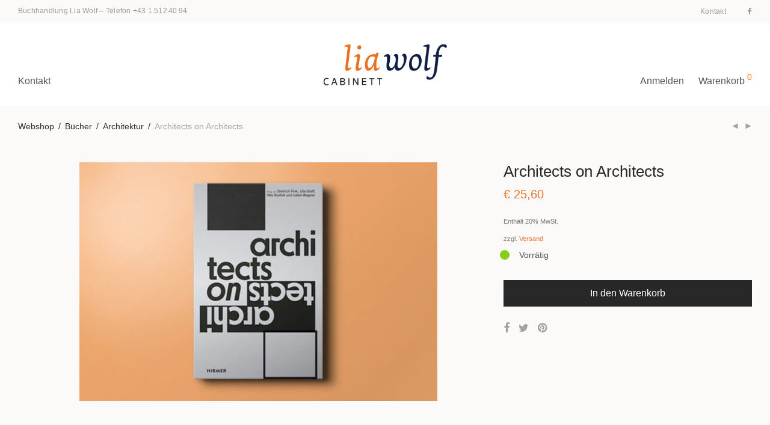

--- FILE ---
content_type: text/html; charset=UTF-8
request_url: https://www.wolf.at/produkt/26177/
body_size: 17872
content:
<!DOCTYPE html>

<html lang="de-DE" class="footer-sticky-1">
    <head>
        <meta charset="UTF-8">
        <meta name="viewport" content="width=device-width, initial-scale=1.0, maximum-scale=1.0, user-scalable=no">
        
        <link rel="profile" href="http://gmpg.org/xfn/11">
		<link rel="pingback" href="https://www.wolf.at/wp/xmlrpc.php">
        
		<title>Architects on Architects &mdash; Buchhandlung Lia Wolf</title>

<!-- The SEO Framework von Sybre Waaijer -->
<meta name="description" content="Hans Kollhoff &uuml;ber Oswald Mathias Ungers, Tom Emerson &uuml;ber Ludwig Mies van der Rohe, Donatella Fioretti &uuml;ber Walter Gropius - dies sind nur drei der..." />
<meta property="og:image" content="https://www.wolf.at/app/uploads/2019/10/liawolf_978-3-7774-3309-7_0002.jpg" />
<meta property="og:image:width" content="541" />
<meta property="og:image:height" content="820" />
<meta property="og:locale" content="de_DE" />
<meta property="og:type" content="product" />
<meta property="og:title" content="Architects on Architects &mdash; Buchhandlung Lia Wolf" />
<meta property="og:description" content="Hans Kollhoff &uuml;ber Oswald Mathias Ungers, Tom Emerson &uuml;ber Ludwig Mies van der Rohe, Donatella Fioretti &uuml;ber Walter Gropius - dies sind nur drei der spannenden Duos." />
<meta property="og:url" content="https://www.wolf.at/produkt/26177/" />
<meta property="og:site_name" content="Buchhandlung Lia Wolf" />
<meta name="twitter:card" content="summary_large_image" />
<meta name="twitter:title" content="Architects on Architects &mdash; Buchhandlung Lia Wolf" />
<meta name="twitter:description" content="Hans Kollhoff &uuml;ber Oswald Mathias Ungers, Tom Emerson &uuml;ber Ludwig Mies van der Rohe, Donatella Fioretti &uuml;ber Walter Gropius - dies sind nur drei der spannenden Duos." />
<meta name="twitter:image" content="https://www.wolf.at/app/uploads/2019/10/liawolf_978-3-7774-3309-7_0002.jpg" />
<meta name="twitter:image:width" content="541" />
<meta name="twitter:image:height" content="820" />
<link rel="canonical" href="https://www.wolf.at/produkt/26177/" />
<!-- / The SEO Framework von Sybre Waaijer | 2.16ms meta | 1.78ms boot -->

<link rel='dns-prefetch' href='//s.w.org' />
<link rel="alternate" type="application/rss+xml" title="Buchhandlung Lia Wolf &raquo; Feed" href="https://www.wolf.at/feed/" />
<link rel="alternate" type="application/rss+xml" title="Buchhandlung Lia Wolf &raquo; Kommentar-Feed" href="https://www.wolf.at/comments/feed/" />
		<script type="text/javascript">
			window._wpemojiSettings = {"baseUrl":"https:\/\/s.w.org\/images\/core\/emoji\/13.1.0\/72x72\/","ext":".png","svgUrl":"https:\/\/s.w.org\/images\/core\/emoji\/13.1.0\/svg\/","svgExt":".svg","source":{"concatemoji":"https:\/\/www.wolf.at\/wp\/wp-includes\/js\/wp-emoji-release.min.js?ver=5.8.2"}};
			!function(e,a,t){var n,r,o,i=a.createElement("canvas"),p=i.getContext&&i.getContext("2d");function s(e,t){var a=String.fromCharCode;p.clearRect(0,0,i.width,i.height),p.fillText(a.apply(this,e),0,0);e=i.toDataURL();return p.clearRect(0,0,i.width,i.height),p.fillText(a.apply(this,t),0,0),e===i.toDataURL()}function c(e){var t=a.createElement("script");t.src=e,t.defer=t.type="text/javascript",a.getElementsByTagName("head")[0].appendChild(t)}for(o=Array("flag","emoji"),t.supports={everything:!0,everythingExceptFlag:!0},r=0;r<o.length;r++)t.supports[o[r]]=function(e){if(!p||!p.fillText)return!1;switch(p.textBaseline="top",p.font="600 32px Arial",e){case"flag":return s([127987,65039,8205,9895,65039],[127987,65039,8203,9895,65039])?!1:!s([55356,56826,55356,56819],[55356,56826,8203,55356,56819])&&!s([55356,57332,56128,56423,56128,56418,56128,56421,56128,56430,56128,56423,56128,56447],[55356,57332,8203,56128,56423,8203,56128,56418,8203,56128,56421,8203,56128,56430,8203,56128,56423,8203,56128,56447]);case"emoji":return!s([10084,65039,8205,55357,56613],[10084,65039,8203,55357,56613])}return!1}(o[r]),t.supports.everything=t.supports.everything&&t.supports[o[r]],"flag"!==o[r]&&(t.supports.everythingExceptFlag=t.supports.everythingExceptFlag&&t.supports[o[r]]);t.supports.everythingExceptFlag=t.supports.everythingExceptFlag&&!t.supports.flag,t.DOMReady=!1,t.readyCallback=function(){t.DOMReady=!0},t.supports.everything||(n=function(){t.readyCallback()},a.addEventListener?(a.addEventListener("DOMContentLoaded",n,!1),e.addEventListener("load",n,!1)):(e.attachEvent("onload",n),a.attachEvent("onreadystatechange",function(){"complete"===a.readyState&&t.readyCallback()})),(n=t.source||{}).concatemoji?c(n.concatemoji):n.wpemoji&&n.twemoji&&(c(n.twemoji),c(n.wpemoji)))}(window,document,window._wpemojiSettings);
		</script>
		<style type="text/css">
img.wp-smiley,
img.emoji {
	display: inline !important;
	border: none !important;
	box-shadow: none !important;
	height: 1em !important;
	width: 1em !important;
	margin: 0 .07em !important;
	vertical-align: -0.1em !important;
	background: none !important;
	padding: 0 !important;
}
</style>
	<link rel='stylesheet' id='wc-blocks-vendors-style-css'  href='https://www.wolf.at/app/plugins/woocommerce/packages/woocommerce-blocks/build/wc-blocks-vendors-style.css?ver=6.1.0' type='text/css' media='all' />
<link rel='stylesheet' id='wc-blocks-style-css'  href='https://www.wolf.at/app/plugins/woocommerce/packages/woocommerce-blocks/build/wc-blocks-style.css?ver=6.1.0' type='text/css' media='all' />
<link rel='stylesheet' id='photoswipe-css'  href='https://www.wolf.at/app/plugins/woocommerce/assets/css/photoswipe/photoswipe.min.css?ver=5.9.0' type='text/css' media='all' />
<link rel='stylesheet' id='photoswipe-default-skin-css'  href='https://www.wolf.at/app/plugins/woocommerce/assets/css/photoswipe/default-skin/default-skin.min.css?ver=5.9.0' type='text/css' media='all' />
<style id='woocommerce-inline-inline-css' type='text/css'>
.woocommerce form .form-row .required { visibility: visible; }
</style>
<link rel='stylesheet' id='wpml-legacy-horizontal-list-0-css'  href='//www.wolf.at/app/plugins/sitepress-multilingual-cms/templates/language-switchers/legacy-list-horizontal/style.min.css?ver=1' type='text/css' media='all' />
<link rel='stylesheet' id='searchwp-live-search-css'  href='https://www.wolf.at/app/plugins/searchwp-live-ajax-search/assets/styles/style.css?ver=1.6.1' type='text/css' media='all' />
<style id='wp-typography-custom-inline-css' type='text/css'>
sup{vertical-align: 60%;font-size: 75%;line-height: 100%}sub{vertical-align: -10%;font-size: 75%;line-height: 100%}.amp{font-family: Baskerville, "Goudy Old Style", "Palatino", "Book Antiqua", "Warnock Pro", serif;font-weight: normal;font-style: italic;font-size: 1.1em;line-height: 1em}.caps{font-size: 90%}.dquo{margin-left:-.40em}.quo{margin-left:-.2em}.pull-double{margin-left:-.38em}.push-double{margin-right:.38em}.pull-single{margin-left:-.15em}.push-single{margin-right:.15em}
</style>
<style id='wp-typography-safari-font-workaround-inline-css' type='text/css'>
body {-webkit-font-feature-settings: "liga";font-feature-settings: "liga";-ms-font-feature-settings: normal;}
</style>
<link rel='stylesheet' id='woocommerce-de_frontend_styles-css'  href='https://www.wolf.at/app/plugins/woocommerce-german-market/css/frontend.min.css?ver=3.12.5' type='text/css' media='all' />
<link rel='stylesheet' id='normalize-css'  href='https://www.wolf.at/app/themes/savoy/assets/css/third-party/normalize.min.css?ver=3.0.2' type='text/css' media='all' />
<link rel='stylesheet' id='slick-slider-css'  href='https://www.wolf.at/app/themes/savoy/assets/css/third-party/slick.min.css?ver=1.5.5' type='text/css' media='all' />
<link rel='stylesheet' id='slick-slider-theme-css'  href='https://www.wolf.at/app/themes/savoy/assets/css/third-party/slick-theme.min.css?ver=1.5.5' type='text/css' media='all' />
<link rel='stylesheet' id='magnific-popup-css'  href='https://www.wolf.at/app/themes/savoy/assets/css/third-party/magnific-popup.min.css?ver=0.9.7' type='text/css' media='all' />
<link rel='stylesheet' id='nm-grid-css'  href='https://www.wolf.at/app/themes/savoy/assets/css/grid.css?ver=2.6.3' type='text/css' media='all' />
<link rel='stylesheet' id='selectod-css'  href='https://www.wolf.at/app/themes/savoy/assets/css/third-party/selectod.min.css?ver=3.8.1' type='text/css' media='all' />
<link rel='stylesheet' id='nm-shop-css'  href='https://www.wolf.at/app/themes/savoy/assets/css/shop.css?ver=2.6.3' type='text/css' media='all' />
<link rel='stylesheet' id='nm-icons-css'  href='https://www.wolf.at/app/themes/savoy/assets/css/font-icons/theme-icons/theme-icons.min.css?ver=2.6.3' type='text/css' media='all' />
<link rel='stylesheet' id='nm-core-css'  href='https://www.wolf.at/app/themes/savoy/style.css?ver=2.6.3' type='text/css' media='all' />
<link rel='stylesheet' id='nm-elements-css'  href='https://www.wolf.at/app/themes/savoy/assets/css/elements.css?ver=2.6.3' type='text/css' media='all' />
<link rel='stylesheet' id='nm-child-theme-css'  href='https://www.wolf.at/app/themes/savoy-child/style.css?ver=5.8.2' type='text/css' media='all' />
<script type='text/javascript' src='https://www.wolf.at/wp/wp-includes/js/jquery/jquery.min.js?ver=3.6.0' id='jquery-core-js'></script>
<script type='text/javascript' src='https://www.wolf.at/wp/wp-includes/js/jquery/jquery-migrate.min.js?ver=3.3.2' id='jquery-migrate-js'></script>
<script type='text/javascript' id='woocommerce_de_frontend-js-extra'>
/* <![CDATA[ */
var sepa_ajax_object = {"ajax_url":"https:\/\/www.wolf.at\/wp\/wp-admin\/admin-ajax.php","nonce":"ead8f3f252"};
var woocommerce_remove_updated_totals = {"val":"0"};
var woocommerce_payment_update = {"val":"1"};
var german_market_price_variable_products = {"val":"gm_default"};
var german_market_price_variable_theme_extra_element = {"val":"none"};
var ship_different_address = {"message":"<p class=\"woocommerce-notice woocommerce-notice--info woocommerce-info\" id=\"german-market-puchase-on-account-message\">\"Lieferung an eine andere Adresse senden\" ist f\u00fcr die gew\u00e4hlte Zahlungsart \"Kauf auf Rechnung\" nicht verf\u00fcgbar und wurde deaktiviert!<\/p>","before_element":".woocommerce-checkout-payment"};
/* ]]> */
</script>
<script type='text/javascript' src='https://www.wolf.at/app/plugins/woocommerce-german-market/js/WooCommerce-German-Market-Frontend.min.js?ver=3.12.5' id='woocommerce_de_frontend-js'></script>
<link rel="https://api.w.org/" href="https://www.wolf.at/wp-json/" /><link rel="alternate" type="application/json" href="https://www.wolf.at/wp-json/wp/v2/product/26177" /><link rel="EditURI" type="application/rsd+xml" title="RSD" href="https://www.wolf.at/wp/xmlrpc.php?rsd" />
<link rel="wlwmanifest" type="application/wlwmanifest+xml" href="https://www.wolf.at/wp/wp-includes/wlwmanifest.xml" /> 
<link rel="alternate" type="application/json+oembed" href="https://www.wolf.at/wp-json/oembed/1.0/embed?url=https%3A%2F%2Fwww.wolf.at%2Fprodukt%2F26177%2F" />
<link rel="alternate" type="text/xml+oembed" href="https://www.wolf.at/wp-json/oembed/1.0/embed?url=https%3A%2F%2Fwww.wolf.at%2Fprodukt%2F26177%2F&#038;format=xml" />
<meta name="generator" content="WPML ver:4.4.12 stt:1,3;" />
	<noscript><style>.woocommerce-product-gallery{ opacity: 1 !important; }</style></noscript>
	<meta name="generator" content="Powered by WPBakery Page Builder - drag and drop page builder for WordPress."/>
<link rel="icon" href="https://www.wolf.at/app/uploads/2017/12/cropped-liawolf-logo-square-1-32x32.jpg" sizes="32x32" />
<link rel="icon" href="https://www.wolf.at/app/uploads/2017/12/cropped-liawolf-logo-square-1-192x192.jpg" sizes="192x192" />
<link rel="apple-touch-icon" href="https://www.wolf.at/app/uploads/2017/12/cropped-liawolf-logo-square-1-180x180.jpg" />
<meta name="msapplication-TileImage" content="https://www.wolf.at/app/uploads/2017/12/cropped-liawolf-logo-square-1-270x270.jpg" />
<style type="text/css" class="nm-custom-styles">body{font-family:Open Sans,sans-serif;}.nm-menu li a{font-size:16px;font-weight:normal;}#nm-mobile-menu .menu > li > a{font-weight:normal;}#nm-mobile-menu-main-ul.menu > li > a{font-size:14px;}#nm-mobile-menu-secondary-ul.menu li a{font-size:13px;}.vc_tta.vc_tta-accordion .vc_tta-panel-title > a,.vc_tta.vc_general .vc_tta-tab > a,.nm-team-member-content h2,.nm-post-slider-content h3,.vc_pie_chart .wpb_pie_chart_heading,.wpb_content_element .wpb_tour_tabs_wrapper .wpb_tabs_nav a,.wpb_content_element .wpb_accordion_header a,.woocommerce-order-details .order_details tfoot tr:last-child th,.woocommerce-order-details .order_details tfoot tr:last-child td,#order_review .shop_table tfoot .order-total,#order_review .shop_table tfoot .order-total,.cart-collaterals .shop_table tr.order-total,.shop_table.cart .nm-product-details a,#nm-shop-sidebar-popup #nm-shop-search input,.nm-shop-categories li a,.nm-shop-filter-menu li a,.woocommerce-message,.woocommerce-info,.woocommerce-error,blockquote,.commentlist .comment .comment-text .meta strong,.nm-related-posts-content h3,.nm-blog-no-results h1,.nm-term-description,.nm-blog-categories-list li a,.nm-blog-categories-toggle li a,.nm-blog-heading h1,#nm-mobile-menu-top-ul .nm-mobile-menu-item-search input{font-size:18px;}@media all and (max-width:768px){.vc_toggle_title h3{font-size:18px;}}@media all and (max-width:400px){#nm-shop-search input{font-size:18px;}}.add_to_cart_inline .add_to_cart_button,.add_to_cart_inline .amount,.nm-product-category-text > a,.nm-testimonial-description,.nm-feature h3,.nm_btn,.vc_toggle_content,.nm-message-box,.wpb_text_column,#nm-wishlist-table ul li.title .woocommerce-loop-product__title,.nm-order-track-top p,.customer_details h3,.woocommerce-order-details .order_details tbody,.woocommerce-MyAccount-content .shop_table tr th,.woocommerce-MyAccount-navigation ul li a,.nm-MyAccount-user-info .nm-username,.nm-MyAccount-dashboard,.nm-myaccount-lost-reset-password h2,.nm-login-form-divider span,.woocommerce-thankyou-order-details li strong,.woocommerce-order-received h3,#order_review .shop_table tbody .product-name,.woocommerce-checkout .nm-coupon-popup-wrap .nm-shop-notice,.nm-checkout-login-coupon .nm-shop-notice,.shop_table.cart .nm-product-quantity-pricing .product-subtotal,.shop_table.cart .product-quantity,.shop_attributes tr th,.shop_attributes tr td,#tab-description,.woocommerce-tabs .tabs li a,.woocommerce-product-details__short-description,.nm-shop-no-products h3,.nm-infload-controls a,#nm-shop-browse-wrap .term-description,.list_nosep .nm-shop-categories .nm-shop-sub-categories li a,.nm-shop-taxonomy-text .term-description,.nm-shop-loop-details h3,.woocommerce-loop-category__title,div.wpcf7-response-output,.wpcf7 .wpcf7-form-control,.widget_search button,.widget_product_search #searchsubmit,#wp-calendar caption,.widget .nm-widget-title,.post .entry-content,.comment-form p label,.no-comments,.commentlist .pingback p,.commentlist .trackback p,.commentlist .comment .comment-text .description,.nm-search-results .nm-post-content,.post-password-form > p:first-child,.nm-post-pagination a .long-title,.nm-blog-list .nm-post-content,.nm-blog-grid .nm-post-content,.nm-blog-classic .nm-post-content,.nm-blog-pagination a,.nm-blog-categories-list.columns li a,.page-numbers li a,.page-numbers li span,#nm-widget-panel .total,#nm-widget-panel .nm-cart-panel-item-price .amount,#nm-widget-panel .quantity .qty,#nm-widget-panel .nm-cart-panel-quantity-pricing > span.quantity,#nm-widget-panel .product-quantity,.nm-cart-panel-product-title,#nm-widget-panel .product_list_widget .empty,#nm-cart-panel-loader h5,.nm-widget-panel-header,.button,input[type=submit]{font-size:16px;}@media all and (max-width:991px){#nm-shop-sidebar .widget .nm-widget-title,.nm-shop-categories li a{font-size:16px;}}@media all and (max-width:768px){.vc_tta.vc_tta-accordion .vc_tta-panel-title > a,.vc_tta.vc_tta-tabs.vc_tta-tabs-position-left .vc_tta-tab > a,.vc_tta.vc_tta-tabs.vc_tta-tabs-position-top .vc_tta-tab > a,.wpb_content_element .wpb_tour_tabs_wrapper .wpb_tabs_nav a,.wpb_content_element .wpb_accordion_header a,.nm-term-description{font-size:16px;}}@media all and (max-width:550px){.shop_table.cart .nm-product-details a,.nm-shop-notice,.nm-related-posts-content h3{font-size:16px;}}@media all and (max-width:400px){.nm-product-category-text .nm-product-category-heading,.nm-team-member-content h2,#nm-wishlist-empty h1,.cart-empty,.nm-shop-filter-menu li a,.nm-blog-categories-list li a{font-size:16px;}}.vc_progress_bar .vc_single_bar .vc_label,.woocommerce-tabs .tabs li a span,.product .summary .price del .amount,#nm-shop-sidebar-popup-reset-button,#nm-shop-sidebar-popup .nm-shop-sidebar .widget:last-child .nm-widget-title,#nm-shop-sidebar-popup .nm-shop-sidebar .widget .nm-widget-title,.nm-shop-filter-menu li a i,.woocommerce-loop-category__title .count,span.wpcf7-not-valid-tip,.widget_rss ul li .rss-date,.wp-caption-text,.comment-respond h3 #cancel-comment-reply-link,.nm-blog-categories-toggle li .count,.nm-menu-wishlist-count,.nm-menu li.nm-menu-offscreen .nm-menu-cart-count,.nm-menu-cart .count,.nm-menu .sub-menu li a,body{font-size:14px;}@media all and (max-width:768px){.wpcf7 .wpcf7-form-control{font-size:14px;}}@media all and (max-width:400px){.nm-blog-grid .nm-post-content,.header-mobile-default .nm-menu-cart.no-icon .count{font-size:14px;}}#nm-wishlist-table .nm-variations-list,.nm-MyAccount-user-info .nm-logout-button.border,#order_review .place-order noscript,#payment .payment_methods li .payment_box,#order_review .shop_table tfoot .woocommerce-remove-coupon,.cart-collaterals .shop_table tr.cart-discount td a,#nm-shop-sidebar-popup #nm-shop-search-notice,.wc-item-meta,.variation,.woocommerce-password-hint,.woocommerce-password-strength,.nm-validation-inline-notices .form-row.woocommerce-invalid-required-field:after{font-size:12px;}body{font-weight:normal;}h1, .h1-size{font-weight:normal;}h2, .h2-size{font-weight:normal;}h3, .h3-size{font-weight:normal;}h4, .h4-size,h5, .h5-size,h6, .h6-size{font-weight:normal;}body{color:#777777;}.nm-portfolio-single-back a span {background:#777777;}.mfp-close,.wpb_content_element .wpb_tour_tabs_wrapper .wpb_tabs_nav li.ui-tabs-active a,.vc_pie_chart .vc_pie_chart_value,.vc_progress_bar .vc_single_bar .vc_label .vc_label_units,.nm-testimonial-description,.form-row label,.woocommerce-form__label,#nm-shop-search-close:hover,.products .price .amount,.nm-shop-loop-actions > a,.nm-shop-loop-actions > a:active,.nm-shop-loop-actions > a:focus,.nm-infload-controls a,.woocommerce-breadcrumb a, .woocommerce-breadcrumb span,.variations,.woocommerce-grouped-product-list-item__label a,.woocommerce-grouped-product-list-item__price ins .amount,.woocommerce-grouped-product-list-item__price > .amount,.nm-quantity-wrap .quantity .nm-qty-minus,.nm-quantity-wrap .quantity .nm-qty-plus,.product .summary .single_variation_wrap .nm-quantity-wrap label:not(.nm-qty-label-abbrev),.woocommerce-tabs .tabs li.active a,.shop_attributes th,.product_meta,.shop_table.cart .nm-product-details a,.shop_table.cart .product-quantity,.shop_table.cart .nm-product-quantity-pricing .product-subtotal,.shop_table.cart .product-remove a,.cart-collaterals,.nm-cart-empty,#order_review .shop_table,#payment .payment_methods li label,.woocommerce-thankyou-order-details li strong,.wc-bacs-bank-details li strong,.nm-MyAccount-user-info .nm-username strong,.woocommerce-MyAccount-navigation ul li a:hover,.woocommerce-MyAccount-navigation ul li.is-active a,.woocommerce-table--order-details,#nm-wishlist-empty .note i,a.dark,a:hover,.nm-blog-heading h1 strong,.nm-post-header .nm-post-meta a,.nm-post-pagination a,.commentlist > li .comment-text .meta strong,.commentlist > li .comment-text .meta strong a,.comment-form p label,.entry-content strong,blockquote,blockquote p,.widget_search button,.widget_product_search #searchsubmit,.widget_recent_comments ul li .comment-author-link,.widget_recent_comments ul li:before{color:#282828;}@media all and (max-width: 991px){.nm-shop-menu .nm-shop-filter-menu li a:hover,.nm-shop-menu .nm-shop-filter-menu li.active a,#nm-shop-sidebar .widget.show .nm-widget-title,#nm-shop-sidebar .widget .nm-widget-title:hover{color:#282828;}}.nm-portfolio-single-back a:hover span{background:#282828;}.wpb_content_element .wpb_tour_tabs_wrapper .wpb_tabs_nav a,.wpb_content_element .wpb_accordion_header a,#nm-shop-search-close,.woocommerce-breadcrumb,.nm-single-product-menu a,.star-rating:before,.woocommerce-tabs .tabs li a,.product_meta span.sku,.product_meta a,.nm-product-wishlist-button-wrap a,.nm-product-share a,.nm-wishlist-share ul li a:not(:hover),.nm-post-meta,.nm-post-share a,.nm-post-pagination a .short-title,.commentlist > li .comment-text .meta time{color:#a1a1a1;}.vc_toggle_title i,#nm-wishlist-empty p.icon i,h1{color:#282828;}h2{color:#282828;}h3{color:#282828;}h4, h5, h6{color:#282828;}a,a.dark:hover,a.gray:hover,a.invert-color:hover,.nm-highlight-text,.nm-highlight-text h1,.nm-highlight-text h2,.nm-highlight-text h3,.nm-highlight-text h4,.nm-highlight-text h5,.nm-highlight-text h6,.nm-highlight-text p,.nm-menu-wishlist-count,.nm-menu-cart a .count,.nm-menu li.nm-menu-offscreen .nm-menu-cart-count,.page-numbers li span.current,.page-numbers li a:hover,.nm-blog .sticky .nm-post-thumbnail:before,.nm-blog .category-sticky .nm-post-thumbnail:before,.nm-blog-categories-list li a:hover,.nm-blog-categories ul li.current-cat a,.widget ul li.active,.widget ul li a:hover,.widget ul li a:focus,.widget ul li a.active,#wp-calendar tbody td a,.nm-banner-link.type-txt:hover,.nm-banner.text-color-light .nm-banner-link.type-txt:hover,.nm-portfolio-categories li.current a,.add_to_cart_inline ins,.nm-product-categories.layout-separated .product-category:hover .nm-product-category-text > a,.woocommerce-breadcrumb a:hover,.products .price ins .amount,.products .price ins,.no-touch .nm-shop-loop-actions > a:hover,.nm-shop-menu ul li a:hover,.nm-shop-menu ul li.current-cat > a,.nm-shop-menu ul li.active a,.nm-shop-heading span,.nm-single-product-menu a:hover,.woocommerce-product-gallery__trigger:hover,.woocommerce-product-gallery .flex-direction-nav a:hover,.product-summary .price .amount,.product-summary .price ins,.product .summary .price .amount,.nm-product-wishlist-button-wrap a.added:active,.nm-product-wishlist-button-wrap a.added:focus,.nm-product-wishlist-button-wrap a.added:hover,.nm-product-wishlist-button-wrap a.added,.woocommerce-tabs .tabs li a span,#review_form .comment-form-rating .stars:hover a,#review_form .comment-form-rating .stars.has-active a,.product_meta a:hover,.star-rating span:before,.nm-order-view .commentlist li .comment-text .meta,.nm_widget_price_filter ul li.current,.post-type-archive-product .widget_product_categories .product-categories > li:first-child > a,.widget_product_categories ul li.current-cat > a,.widget_layered_nav ul li.chosen a,.widget_layered_nav_filters ul li.chosen a,.product_list_widget li ins .amount,.woocommerce.widget_rating_filter .wc-layered-nav-rating.chosen > a,.nm-wishlist-button.added:active,.nm-wishlist-button.added:focus,.nm-wishlist-button.added:hover,.nm-wishlist-button.added,.slick-prev:not(.slick-disabled):hover,.slick-next:not(.slick-disabled):hover,.flickity-button:hover,.pswp__button:hover,.nm-portfolio-categories li a:hover{color:#ed702b;}.nm-blog-categories ul li.current-cat a,.nm-portfolio-categories li.current a,.woocommerce-product-gallery.pagination-enabled .flex-control-thumbs li img.flex-active,.widget_layered_nav ul li.chosen a,.widget_layered_nav_filters ul li.chosen a,.slick-dots li.slick-active button,.flickity-page-dots .dot.is-selected{border-color:#ed702b;}.blockUI.blockOverlay:after,.nm-loader:after,.nm-image-overlay:before,.nm-image-overlay:after,.gallery-icon:before,.gallery-icon:after,.widget_tag_cloud a:hover,.widget_product_tag_cloud a:hover{background:#ed702b;}@media all and (max-width:400px){.woocommerce-product-gallery.pagination-enabled .flex-control-thumbs li img.flex-active,.slick-dots li.slick-active button,.flickity-page-dots .dot.is-selected{background:#ed702b;}}.header-border-1 .nm-header,.nm-blog-list .nm-post-divider,#nm-blog-pagination.infinite-load,.nm-post-pagination,.no-post-comments .nm-related-posts,.nm-footer-widgets.has-border,#nm-shop-browse-wrap.nm-shop-description-borders .term-description,.nm-shop-sidebar-default #nm-shop-sidebar .widget,.nm-infload-controls a,.woocommerce-tabs,.upsells,.related,.shop_table.cart tr td,#order_review .shop_table tbody tr th,#order_review .shop_table tbody tr td,#payment .payment_methods,#payment .payment_methods li,.woocommerce-MyAccount-orders tr td,.woocommerce-MyAccount-orders tr:last-child td,.woocommerce-table--order-details tbody tr td,.woocommerce-table--order-details tbody tr:first-child td,.woocommerce-table--order-details tfoot tr:last-child td,.woocommerce-table--order-details tfoot tr:last-child th,#nm-wishlist-table > ul > li,#nm-wishlist-table > ul:first-child > li,.wpb_accordion .wpb_accordion_section,.nm-portfolio-single-footer{border-color:#eeeeee;}.nm-blog-classic .nm-post-divider,.nm-search-results .nm-post-divider{background:#eeeeee;}.nm-blog-categories-list li span,.nm-shop-menu ul li > span,.nm-portfolio-categories li span{color: #cccccc;}.nm-post-meta:before,.nm-testimonial-author span:before{background:#cccccc;}.button,input[type=submit],.widget_tag_cloud a, .widget_product_tag_cloud a,.add_to_cart_inline .add_to_cart_button,#nm-shop-sidebar-popup-button,#order_review .shop_table tbody .product-name .product-quantity{color:#ffffff;background-color:#282828;}.button:hover,input[type=submit]:hover{color:#ffffff;}#nm-blog-pagination a,.button.border{border-color:#aaaaaa;}#nm-blog-pagination a,#nm-blog-pagination a:hover,.button.border,.button.border:hover{color:#282828;}#nm-blog-pagination a:not([disabled]):hover,.button.border:not([disabled]):hover{color:#282828;border-color:#282828;}.product-summary .quantity .nm-qty-minus,.product-summary .quantity .nm-qty-plus{color:#282828;}.nm-page-wrap{background-color:#ffffff;}.nm-divider .nm-divider-title,.nm-header-search{background:#ffffff;}.woocommerce-cart .blockOverlay,.woocommerce-checkout .blockOverlay {background-color:#ffffff !important;}.nm-top-bar{background:#fbfaf8;}.nm-top-bar .nm-top-bar-text,.nm-top-bar .nm-top-bar-text a,.nm-top-bar .nm-menu > li > a,.nm-top-bar .nm-menu > li > a:hover,.nm-top-bar-social li i{color:#999999;}.nm-header-placeholder{height:104px;}.nm-header{line-height:70px;padding-top:17px;padding-bottom:17px;background:#ffffff;}.home .nm-header{background:#ffffff;}.mobile-menu-open .nm-header{background:#ffffff !important;}.header-on-scroll .nm-header,.home.header-transparency.header-on-scroll .nm-header{background:#ffffff;}.header-on-scroll .nm-header:not(.static-on-scroll){padding-top:10px;padding-bottom:10px;}.nm-header.stacked .nm-header-logo,.nm-header.stacked-centered .nm-header-logo{padding-bottom:0px;}.nm-header-logo svg,.nm-header-logo img{height:70px;}@media all and (max-width:991px){.nm-header-placeholder{height:70px;}.nm-header{line-height:50px;padding-top:10px;padding-bottom:10px;}.nm-header.stacked .nm-header-logo,.nm-header.stacked-centered .nm-header-logo{padding-bottom:0px;}.nm-header-logo svg,.nm-header-logo img{height:42px;}}@media all and (max-width:400px){.nm-header-placeholder{height:70px;}.nm-header{line-height:50px;}.nm-header-logo svg,.nm-header-logo img{height:42px;}}.nm-menu li a{color:#555555;}.nm-menu li a:hover{color:#ed702b;}.header-transparency-light:not(.header-on-scroll):not(.mobile-menu-open) #nm-main-menu-ul > li > a,.header-transparency-light:not(.header-on-scroll):not(.mobile-menu-open) #nm-right-menu-ul > li > a{color:#ffffff;}.header-transparency-dark:not(.header-on-scroll):not(.mobile-menu-open) #nm-main-menu-ul > li > a,.header-transparency-dark:not(.header-on-scroll):not(.mobile-menu-open) #nm-right-menu-ul > li > a{color:#282828;}.header-transparency-light:not(.header-on-scroll):not(.mobile-menu-open) #nm-main-menu-ul > li > a:hover,.header-transparency-light:not(.header-on-scroll):not(.mobile-menu-open) #nm-right-menu-ul > li > a:hover{color:#dcdcdc;}.header-transparency-dark:not(.header-on-scroll):not(.mobile-menu-open) #nm-main-menu-ul > li > a:hover,.header-transparency-dark:not(.header-on-scroll):not(.mobile-menu-open) #nm-right-menu-ul > li > a:hover{color:#707070;}.no-touch .header-transparency-light:not(.header-on-scroll):not(.mobile-menu-open) .nm-header:hover{background-color:transparent;}.no-touch .header-transparency-dark:not(.header-on-scroll):not(.mobile-menu-open) .nm-header:hover{background-color:transparent;}.nm-menu .sub-menu{background:#282828;}.nm-menu .sub-menu li a{color:#a0a0a0;}.nm-menu .megamenu > .sub-menu > ul > li:not(.nm-menu-item-has-image) > a,.nm-menu .sub-menu li a .label,.nm-menu .sub-menu li a:hover{color:#eeeeee;}.nm-menu .megamenu.full > .sub-menu{padding-top:28px;padding-bottom:15px;background:#ffffff;}.nm-menu .megamenu.full > .sub-menu > ul{max-width:1080px;}.nm-menu .megamenu.full .sub-menu li a{color:#777777;}.nm-menu .megamenu.full > .sub-menu > ul > li:not(.nm-menu-item-has-image) > a,.nm-menu .megamenu.full .sub-menu li a:hover{color:#282828;}.nm-menu .megamenu > .sub-menu > ul > li.nm-menu-item-has-image{border-right-color:#eeeeee;}.nm-menu-icon span{background:#555555;}.header-transparency-light:not(.header-on-scroll):not(.mobile-menu-open) .nm-menu-icon span{background:#ffffff;}.header-transparency-dark:not(.header-on-scroll):not(.mobile-menu-open) .nm-menu-icon span{background:#282828;}#nm-mobile-menu{ background:#ffffff;}#nm-mobile-menu .menu li{border-bottom-color:#eeeeee;}#nm-mobile-menu .menu a,#nm-mobile-menu .menu li .nm-menu-toggle,#nm-mobile-menu-top-ul .nm-mobile-menu-item-search input,#nm-mobile-menu-top-ul .nm-mobile-menu-item-search span,.nm-mobile-menu-social-ul li a{color:#555555;}.no-touch #nm-mobile-menu .menu a:hover,#nm-mobile-menu .menu li.active > a,#nm-mobile-menu .menu > li.active > .nm-menu-toggle:before,#nm-mobile-menu .menu a .label,.nm-mobile-menu-social-ul li a:hover{color:#282828;}#nm-mobile-menu .sub-menu{border-top-color:#eeeeee;}.nm-footer-widgets{padding-top:55px;padding-bottom:15px;background-color:#ffffff;}.nm-footer-widgets,.nm-footer-widgets .widget ul li a,.nm-footer-widgets a{color:#777777;}.nm-footer-widgets .widget .nm-widget-title{color:#282828;}.nm-footer-widgets .widget ul li a:hover,.nm-footer-widgets a:hover{color:#dc9814;}.nm-footer-widgets .widget_tag_cloud a:hover,.nm-footer-widgets .widget_product_tag_cloud a:hover{background:#dc9814;}@media all and (max-width:991px){.nm-footer-widgets{padding-top:55px;padding-bottom:15px;}}.nm-footer-bar{color:#999999;}.nm-footer-bar-inner{padding-top:30px;padding-bottom:30px;background-color:#fbfaf8;}.nm-footer-bar a{color:#999999;}.nm-footer-bar a:hover{color:#888888;}.nm-footer-bar .menu > li{border-bottom-color:#3a3a3a;}.nm-footer-bar-social a{color:#eeeeee;}.nm-footer-bar-social a:hover{color:#c6c6c6;}@media all and (max-width:991px){.nm-footer-bar-inner{padding-top:30px;padding-bottom:30px;}}.nm-comments{background:#f7f7f7;}.nm-comments .commentlist > li,.nm-comments .commentlist .pingback,.nm-comments .commentlist .trackback{border-color:#e7e7e7;}#nm-shop-products-overlay,#nm-shop{background-color:#ffffff;}#nm-shop-taxonomy-header.has-image{height:370px;}.nm-shop-taxonomy-text-col{max-width:none;}.nm-shop-taxonomy-text h1{color:#282828;}.nm-shop-taxonomy-text .term-description{color:#777777;}@media all and (max-width:991px){#nm-shop-taxonomy-header.has-image{height:370px;}}@media all and (max-width:768px){#nm-shop-taxonomy-header.has-image{height:210px;}} .nm-shop-widget-scroll{height:145px;}.onsale{color:#373737;background:#ffffff;}.products li.outofstock .nm-shop-loop-thumbnail > a:after{color:#282828;background:#ffffff;}.nm-shop-loop-thumbnail{background:#eeeeee;}.has-bg-color .nm-single-product-bg{background:#fbfaf8;}.nm-featured-video-icon{color:#282828;background:#ffffff;}@media all and (max-width:1080px){.woocommerce-product-gallery__wrapper{max-width:500px;}.has-bg-color .woocommerce-product-gallery {background:#fbfaf8;}}@media all and (max-width:1080px){.woocommerce-product-gallery.pagination-enabled .flex-control-thumbs{background-color:#ffffff;}}.nm-variation-control.nm-variation-control-color li i{width:19px;height:19px;}.nm-variation-control.nm-variation-control-image li .nm-pa-image-thumbnail-wrap{width:19px;height:19px;}.nm-post-meta { display: none; }.woocommerce-loop-product__title { font-weight: 300; }</style>
<style type="text/css" class="nm-translation-styles">.products li.outofstock .nm-shop-loop-thumbnail > a:after{content:"Nicht vorrätig";}.nm-validation-inline-notices .form-row.woocommerce-invalid-required-field:after{content:"Benötigtes Feld.";}</style>
		<style type="text/css" id="wp-custom-css">
			.single-product .wgm-info.shipping_de.shipping_de_string { display: none; }		</style>
		<noscript><style> .wpb_animate_when_almost_visible { opacity: 1; }</style></noscript>    </head>
    
	<body class="product-template-default single single-product postid-26177 theme-savoy woocommerce woocommerce-page woocommerce-no-js nm-wpb-default nm-page-load-transition-0 nm-preload has-top-bar top-bar-mobile-0 header-fixed header-mobile-alt header-border-0 widget-panel-dark wpb-js-composer js-comp-ver-6.7.0 vc_responsive">
                
        <div class="nm-page-overflow">
            <div class="nm-page-wrap">
                <div id="nm-top-bar" class="nm-top-bar">
    <div class="nm-row">
        <div class="nm-top-bar-left col-xs-6">
            
            <div class="nm-top-bar-text">
                <p><a href="/">Buchhandlung Lia Wolf</a> – <a href="tel:+4315124094">Telefon +43 1 512 40 94</a></p>            </div>
        </div>

        <div class="nm-top-bar-right col-xs-6">
            <ul class="nm-top-bar-social"><li><a href="https://www.facebook.com/Lia-Wolf-photo-design-fashion-177858255589040/?ref=br_rs" target="_blank" title="Facebook" rel="nofollow"><i class="nm-font nm-font-facebook"></i></a></li></ul>
            <ul id="nm-top-menu" class="nm-menu"><li id="menu-item-13997" class="menu-item menu-item-type-custom menu-item-object-custom menu-item-13997"><a href="/kontakt/">Kontakt</a></li>
</ul>        </div>
    </div>                
</div>                            
                <div class="nm-page-wrap-inner">
                    <div id="nm-header-placeholder" class="nm-header-placeholder"></div>

<header id="nm-header" class="nm-header centered resize-on-scroll clear">
        <div class="nm-header-inner">
        <div class="nm-row">
        
    <div class="nm-header-logo">
    <a href="https://www.wolf.at/">
        <img src="https://www.wolf.at/app/uploads/2017/08/liawolf-cabinett-newsletter.png" class="nm-logo" width="370" height="107" alt="Buchhandlung Lia Wolf">
                <img src="https://www.wolf.at/app/themes/savoy/assets/img/logo-light@2x.png" class="nm-alt-logo" width="232" height="33" alt="Buchhandlung Lia Wolf">
            </a>
</div>
    <div class="nm-main-menu-wrap col-xs-6">
        <nav class="nm-main-menu">
            <ul id="nm-main-menu-ul" class="nm-menu">
                <li class="nm-menu-offscreen menu-item-default">
                    <span class="nm-menu-cart-count count nm-count-zero">0</span>                    <a href="#" id="nm-mobile-menu-button" class="clicked"><div class="nm-menu-icon"><span class="line-1"></span><span class="line-2"></span><span class="line-3"></span></div></a>
                </li>
                <li class="menu-item menu-item-type-custom menu-item-object-custom menu-item-13997"><a href="/kontakt/">Kontakt</a></li>
            </ul>
        </nav>

            </div>

    <div class="nm-right-menu-wrap col-xs-6">
        <nav class="nm-right-menu">
            <ul id="nm-right-menu-ul" class="nm-menu">
                <li class="nm-menu-account menu-item-default"><a href="https://www.wolf.at/kundenkonto/" id="nm-menu-account-btn">Anmelden</a></li><li class="nm-menu-cart menu-item-default no-icon"><a href="#" id="nm-menu-cart-btn"><span class="nm-menu-cart-title">Warenkorb</span> <span class="nm-menu-cart-count count nm-count-zero">0</span></a></li>            </ul>
        </nav>
    </div>

    </div>    </div>
</header>


	
		
			<div class="woocommerce-notices-wrapper"></div>
<div id="product-26177" class="nm-single-product layout-default gallery-col-7 summary-col-5 thumbnails-vertical has-bg-color meta-layout-default tabs-layout-default product type-product post-26177 status-publish first instock product_cat-architektur product_tag-fakultaet-der-technischen-universitaet-muenchen product_tag-interviews product_tag-vorlesungen product_tag-vortraege has-post-thumbnail taxable shipping-taxable purchasable product-type-simple">
    <div class="nm-single-product-bg clear">
    
        
<div class="nm-single-product-top">
    <div class="nm-row">
        <div class="col-xs-9">
            <nav id="nm-breadcrumb" class="woocommerce-breadcrumb" itemprop="breadcrumb"><a href="https://www.wolf.at">Webshop</a><span class="delimiter">/</span><a href="https://www.wolf.at/produkt-kategorie/buecher/">Bücher</a><span class="delimiter">/</span><a href="https://www.wolf.at/produkt-kategorie/buecher/architektur/">Architektur</a><span class="delimiter">/</span>Architects on Architects</nav>        </div>

        <div class="col-xs-3">
            <div class="nm-single-product-menu">
                <a href="https://www.wolf.at/produkt/bedeutsame-belanglosigkeiten/" rel="next"><i class="nm-font nm-font-media-play flip"></i></a><a href="https://www.wolf.at/produkt/designing-japan/" rel="prev"><i class="nm-font nm-font-media-play"></i></a>            </div>
        </div>
    </div>
</div>
        
        <div id="nm-shop-notices-wrap"></div>
        <div class="nm-single-product-showcase">
            <div class="nm-single-product-summary-row nm-row">
                <div class="nm-single-product-summary-col col-xs-12">
                    <div class="woocommerce-product-gallery woocommerce-product-gallery--with-images woocommerce-product-gallery--columns-4 images lightbox-enabled" data-columns="4" style="opacity: 0; transition: opacity .25s ease-in-out;">
    
	    
    <figure class="woocommerce-product-gallery__wrapper">
		<figure data-thumb="https://www.wolf.at/app/uploads/2019/10/liawolf_978-3-7774-3309-7_0001-100x100.jpg" class="woocommerce-product-gallery__image"><a href="https://www.wolf.at/app/uploads/2019/10/liawolf_978-3-7774-3309-7_0001.jpg"><img width="595" height="397" src="https://www.wolf.at/app/uploads/2019/10/liawolf_978-3-7774-3309-7_0001-595x397.jpg" class="attachment-shop_single size-shop_single" alt="Architects on Architects" loading="lazy" title="Architects on Architects" data-caption="" data-src="https://www.wolf.at/app/uploads/2019/10/liawolf_978-3-7774-3309-7_0001.jpg" data-large_image="https://www.wolf.at/app/uploads/2019/10/liawolf_978-3-7774-3309-7_0001.jpg" data-large_image_width="1220" data-large_image_height="813" srcset="https://www.wolf.at/app/uploads/2019/10/liawolf_978-3-7774-3309-7_0001-595x397.jpg 595w, https://www.wolf.at/app/uploads/2019/10/liawolf_978-3-7774-3309-7_0001-320x213.jpg 320w, https://www.wolf.at/app/uploads/2019/10/liawolf_978-3-7774-3309-7_0001-900x600.jpg 900w, https://www.wolf.at/app/uploads/2019/10/liawolf_978-3-7774-3309-7_0001-768x512.jpg 768w, https://www.wolf.at/app/uploads/2019/10/liawolf_978-3-7774-3309-7_0001-680x453.jpg 680w, https://www.wolf.at/app/uploads/2019/10/liawolf_978-3-7774-3309-7_0001.jpg 1500w" sizes="(max-width: 595px) 100vw, 595px" /></a></figure>	</figure>
    
        
</div>

                    <div class="summary entry-summary">
                                                <div class="nm-product-summary-inner-col nm-product-summary-inner-col-1"><h1 class="product_title entry-title">Architects on Architects</h1>
		
				<div class="legacy-itemprop-offers">

		
			<p class="price"><span class="woocommerce-Price-amount amount"><bdi><span class="woocommerce-Price-currencySymbol">&euro;</span>&nbsp;25,60</bdi></span></p>
		<div class="wgm-info woocommerce-de_price_taxrate ">Enthält 20% MwSt.</div>
		<div class="wgm-info woocommerce_de_versandkosten">zzgl. <a class="versandkosten" href="https://www.wolf.at/versand__lieferung/" target="_blank">Versand</a></div><div class="wgm-info shipping_de shipping_de_string delivery-time-nicht-angegeben">
				<small>
					<span>Lieferzeit: nicht angegeben</span>
				</small>
			</div>
		</div>

		</div><div class="nm-product-summary-inner-col nm-product-summary-inner-col-2"><p class="stock in-stock">Vorrätig</p>

	    
    <form class="cart" action="https://www.wolf.at/produkt/26177/" method="post" enctype='multipart/form-data'>
	 	            
        	<input type="hidden" id="quantity_6978411c3d013" name="quantity" value="1" />
	        
        <button type="submit" name="add-to-cart" value="26177" class="nm-simple-add-to-cart-button single_add_to_cart_button button alt">In den Warenkorb</button>
        
        	</form>

	

<div class="nm-product-share-wrap has-share-buttons">
	    
        <div class="nm-product-share">
        <a href="//www.facebook.com/sharer.php?u=https://www.wolf.at/produkt/26177/" target="_blank" title="Auf Facebook teilen"><i class="nm-font nm-font-facebook"></i></a><a href="//twitter.com/share?url=https://www.wolf.at/produkt/26177/" target="_blank" title="Auf Twitter teilen"><i class="nm-font nm-font-twitter"></i></a><a href="//pinterest.com/pin/create/button/?url=https://www.wolf.at/produkt/26177/&amp;media=https://www.wolf.at/app/uploads/2019/10/liawolf_978-3-7774-3309-7_0002.jpg&amp;description=Architects+on+Architects" target="_blank" title="Auf Pinterest teilen"><i class="nm-font nm-font-pinterest"></i></a>    </div>
    </div>

</div>                                            </div>
                </div>
            </div>
        </div>
    
    </div>
        
			
    
    <div class="woocommerce-tabs wc-tabs-wrapper">
        <div class="nm-product-tabs-col">
            <div class="nm-row">
                <div class="col-xs-12">
                    <ul class="tabs wc-tabs" role="tablist">
                                                    <li class="description_tab" id="tab-title-description" role="tab" aria-controls="tab-description">
                                <a href="#tab-description">
                                    Beschreibung                                </a>
                            </li>
                                                    <li class="additional_information_tab" id="tab-title-additional_information" role="tab" aria-controls="tab-additional_information">
                                <a href="#tab-additional_information">
                                    Zusätzliche Information                                </a>
                            </li>
                                            </ul>
                </div>
            </div>

                            <div class="woocommerce-Tabs-panel woocommerce-Tabs-panel--description panel wc-tab" id="tab-description" role="tabpanel" aria-labelledby="tab-title-description">
                                        <div class="nm-row">
                        <div class="col-xs-12">
                            <div class="nm-tabs-panel-inner entry-content">
                                
<p>Hans Koll­hoff über Oswald Mathi­as Ungers, Tom Emer­son über Lud­wig Mies van der Rohe, Dona­tel­la Fio­ret­ti über Wal­ter Gro­pi­us — dies sind nur drei der span­nen­den Duos. <em>Archi­tek­ten spre­chen über Archi­tek­ten</em> und öff­nen dem Leser mit den hier ver­sam­mel­ten Bei­trä­gen einen umfas­sen­den Ein­blick sowohl in die Archi­tek­tur der heu­ti­gen Zeit als auch die der vor­an­ge­gan­ge­nen Generationen.</p>
<p>Unter dem Titel archi­tects on archi­tects spra­chen an der Fakul­tät für Archi­tek­tur der Tech­ni­schen Uni­ver­si­tät Mün­chen her­aus­ra­gen­de Archi­tek­ten unse­rer Zeit über Bau­künst­ler vor­an­ge­gan­ge­ner Genera­tio­nen, die ihre Hal­tung zur Archi­tek­tur beein­flusst haben. In der Betrach­tung ste­hen die genera­tio­nen­über­grei­fen­de Rele­vanz von Kon­zep­ten und Ideen sowie die Fra­ge nach deren Über­füh­rung in die Gegen­wart im Fokus. Die zusätz­li­chen pri­va­ten Gesprä­che zwi­schen den vor­tra­gen­den Archi­tek­ten und nam­haf­ten Archi­tek­tur­theo­re­ti­kern oder Künst­lern ver­tief­ten das The­ma und wer­den jetzt in Form die­ses Buches erst­mals veröffentlicht.<br>
Hans Koll­hoff über Oswald Mathi­as Ungers, Tom Emer­son über Lud­wig Mies van der Rohe, Dona­tel­la Fio­ret­ti über Wal­ter Gro­pi­us — dies sind nur drei der span­nen­den Duos. Archi­tek­ten spre­chen über Archi­tek­ten und öff­nen dem Leser mit den hier ver­sam­mel­ten Bei­trä­gen einen umfas­sen­den Ein­blick sowohl in die Archi­tek­tur der heu­ti­gen Zeit als auch die der vor­an­ge­gan­ge­nen Generationen.</p>
                            </div>
                        </div>
                    </div>
                                    </div>
                            <div class="woocommerce-Tabs-panel woocommerce-Tabs-panel--additional_information panel wc-tab" id="tab-additional_information" role="tabpanel" aria-labelledby="tab-title-additional_information">
                                        <div class="nm-row">
                        <div class="col-xs-12">
                            <div class="nm-tabs-panel-inner">
                                
<div class="nm-additional-information-inner">
    <table class="woocommerce-product-attributes shop_attributes">
			<tr class="woocommerce-product-attributes-item woocommerce-product-attributes-item--attribute_pa_einbandart">
			<th class="woocommerce-product-attributes-item__label">Einbandart</th>
			<td class="woocommerce-product-attributes-item__value"><p><a href="https://www.wolf.at/einbandart/pb/" rel="tag">Paperback</a></p>
</td>
		</tr>
			<tr class="woocommerce-product-attributes-item woocommerce-product-attributes-item--attribute_pa_erscheinungsjahr">
			<th class="woocommerce-product-attributes-item__label">Erscheinungsjahr</th>
			<td class="woocommerce-product-attributes-item__value"><p><a href="https://www.wolf.at/erscheinungsjahr/2019/" rel="tag">2019</a></p>
</td>
		</tr>
			<tr class="woocommerce-product-attributes-item woocommerce-product-attributes-item--attribute_pa_herausgeber">
			<th class="woocommerce-product-attributes-item__label">Herausgeber</th>
			<td class="woocommerce-product-attributes-item__value"><p><a href="https://www.wolf.at/herausgeber/fink-dietrich-graff-uta-rostek-nils-wagner-julian/" rel="tag">Fink, Dietrich/Graff, Uta/Rostek, Nils/Wagner, Julian</a></p>
</td>
		</tr>
			<tr class="woocommerce-product-attributes-item woocommerce-product-attributes-item--attribute_pa_masseinheit">
			<th class="woocommerce-product-attributes-item__label">Maßeinheit</th>
			<td class="woocommerce-product-attributes-item__value"><p><a href="https://www.wolf.at/masseinheit/24-x-15-cm/" rel="tag">24 x 15 cm</a></p>
</td>
		</tr>
			<tr class="woocommerce-product-attributes-item woocommerce-product-attributes-item--attribute_pa_verlag">
			<th class="woocommerce-product-attributes-item__label">Verlag</th>
			<td class="woocommerce-product-attributes-item__value"><p><a href="https://www.wolf.at/verlag/hirmer/" rel="tag">HIRMER</a></p>
</td>
		</tr>
			<tr class="woocommerce-product-attributes-item woocommerce-product-attributes-item--attribute_ean">
			<th class="woocommerce-product-attributes-item__label">EAN</th>
			<td class="woocommerce-product-attributes-item__value"><p>9783777433097</p>
</td>
		</tr>
			<tr class="woocommerce-product-attributes-item woocommerce-product-attributes-item--attribute_isbn">
			<th class="woocommerce-product-attributes-item__label">ISBN</th>
			<td class="woocommerce-product-attributes-item__value"><p>978-3-7774-3309-7</p>
</td>
		</tr>
			<tr class="woocommerce-product-attributes-item woocommerce-product-attributes-item--attribute_beschreibung">
			<th class="woocommerce-product-attributes-item__label">Beschreibung</th>
			<td class="woocommerce-product-attributes-item__value"><p>Deutsch</p>
</td>
		</tr>
			<tr class="woocommerce-product-attributes-item woocommerce-product-attributes-item--attribute_seitenanzahl">
			<th class="woocommerce-product-attributes-item__label">Seitenanzahl</th>
			<td class="woocommerce-product-attributes-item__value"><p>160</p>
</td>
		</tr>
	</table>
</div>
                            </div>
                        </div>
                    </div>
                                    </div>
                    </div>
    </div>

    
<div id="nm-product-meta" class="product_meta">
    
    <div class="nm-row">
    	<div class="col-xs-12">

            
                        
                <span class="sku_wrapper">Artikelnummer: <span class="sku">liawolf-9783777433097</span></span>

            
            <span class="posted_in">Kategorie: <a href="https://www.wolf.at/produkt-kategorie/buecher/architektur/" rel="tag">Architektur</a></span>
            <span class="tagged_as">Schlüsselworte: <a href="https://www.wolf.at/produkt-schlagwort/fakultaet-der-technischen-universitaet-muenchen/" rel="tag">Fakultät der Technischen Universität München</a>, <a href="https://www.wolf.at/produkt-schlagwort/interviews/" rel="tag">Interviews</a>, <a href="https://www.wolf.at/produkt-schlagwort/vorlesungen/" rel="tag">Vorlesungen</a>, <a href="https://www.wolf.at/produkt-schlagwort/vortraege/" rel="tag">Vorträge</a></span>
                        
        </div>
    </div>

</div>

	<section id="nm-related" class="related products">
        
        <div class="nm-row">
        	<div class="col-xs-12">
                
                                    <h2>Ähnliche Produkte</h2>
                
                <ul class="nm-products products xsmall-block-grid-2 small-block-grid-2 medium-block-grid-4 large-block-grid-4 grid-default layout-default has-action-links">

                    
                        <li class="product type-product post-11149 status-publish first outofstock product_cat-architektur product_cat-monografie product_cat-viennensia product_tag-architekturfotografie product_tag-stadtgeschichte product_tag-viennensia has-post-thumbnail taxable shipping-taxable purchasable product-type-simple" data-product-id="11149">
	<div class="nm-shop-loop-product-wrap">
        
        
        <div class="nm-shop-loop-thumbnail">
            <a href="https://www.wolf.at/produkt/zacherlhaus-the-zacherlhaus-by-joze-plecnik/" class="nm-shop-loop-thumbnail-link woocommerce-LoopProduct-link">
            <img src="https://www.wolf.at/app/themes/savoy/assets/img/placeholder.png" data-src="https://www.wolf.at/app/uploads/2018/06/liawolf_978-3-0356-0937-0_0001-1-350x350.jpg" data-srcset="https://www.wolf.at/app/uploads/2018/06/liawolf_978-3-0356-0937-0_0001-1-350x350.jpg 350w, https://www.wolf.at/app/uploads/2018/06/liawolf_978-3-0356-0937-0_0001-1-100x100.jpg 100w" alt="" sizes="(max-width: 350px) 100vw, 350px" width="350" height="350" class="attachment-woocommerce_thumbnail size-woocommerce_thumbnail wp-post-image  lazyload" /><img src="https://www.wolf.at/app/themes/savoy/assets/img/transparent.gif" data-src="https://www.wolf.at/app/uploads/2018/06/liawolf_978-3-0356-0937-0_0001-2-350x350.jpg" data-srcset="https://www.wolf.at/app/uploads/2018/06/liawolf_978-3-0356-0937-0_0001-2-350x350.jpg 350w, https://www.wolf.at/app/uploads/2018/06/liawolf_978-3-0356-0937-0_0001-2-100x100.jpg 100w" alt="" sizes="(max-width: 350px) 100vw, 350px" width="350" height="350" class="attachment-woocommerce_thumbnail size-woocommerce_thumbnail wp-post-image nm-shop-hover-image lazyload" />            </a>
        </div>
        
                
        <div class="nm-shop-loop-details">
            
            <div class="nm-shop-loop-title-price">
            <h3 class="woocommerce-loop-product__title"><a href="https://www.wolf.at/produkt/zacherlhaus-the-zacherlhaus-by-joze-plecnik/" class="nm-shop-loop-title-link woocommerce-LoopProduct-link">Zacherlhaus/The Zacherlhaus by Joze Plecnik</a></h3></a><p class="price"><span class="woocommerce-Price-amount amount"><bdi><span class="woocommerce-Price-currencySymbol">&euro;</span>&nbsp;41,10</bdi></span></p>
		<div class="wgm-info woocommerce-de_price_taxrate ">Enthält 10% Mehrwertsteuer</div>
		<div class="wgm-info woocommerce_de_versandkosten">zzgl. <a class="versandkosten" href="https://www.wolf.at/versand__lieferung/" target="_blank">Versand</a></div>
		            </div>

            <div class="nm-shop-loop-actions">
            <a href="https://www.wolf.at/produkt/zacherlhaus-the-zacherlhaus-by-joze-plecnik/" data-quantity="1" class="button product_type_simple" data-product_id="11149" data-product_sku="liawolf-9783035609370" aria-label="Lese mehr über &#8222;Zacherlhaus/The Zacherlhaus by Joze Plecnik&#8220;" rel="nofollow">Weiterlesen</a>            </div>
        </div>
    </div>
</li>

                    
                        <li class="product type-product post-10946 status-publish outofstock product_cat-architektur product_cat-design product_cat-fotografie product_tag-new-york has-post-thumbnail taxable shipping-taxable product-type-simple" data-product-id="10946">
	<div class="nm-shop-loop-product-wrap">
        
        
        <div class="nm-shop-loop-thumbnail">
            <a href="https://www.wolf.at/produkt/store-front-mini-edition/" class="nm-shop-loop-thumbnail-link woocommerce-LoopProduct-link">
            <img src="https://www.wolf.at/app/themes/savoy/assets/img/placeholder.png" data-src="https://www.wolf.at/app/uploads/2017/07/liawolf_978-1-58423-407-4_0346-350x350.jpg" data-srcset="https://www.wolf.at/app/uploads/2017/07/liawolf_978-1-58423-407-4_0346-350x350.jpg 350w, https://www.wolf.at/app/uploads/2017/07/liawolf_978-1-58423-407-4_0346-100x100.jpg 100w" alt="" sizes="(max-width: 350px) 100vw, 350px" width="350" height="350" class="attachment-woocommerce_thumbnail size-woocommerce_thumbnail wp-post-image  lazyload" /><img src="https://www.wolf.at/app/themes/savoy/assets/img/transparent.gif" data-src="https://www.wolf.at/app/uploads/2017/07/liawolf_978-1-58423-407-4_0347-350x350.jpg" data-srcset="https://www.wolf.at/app/uploads/2017/07/liawolf_978-1-58423-407-4_0347-350x350.jpg 350w, https://www.wolf.at/app/uploads/2017/07/liawolf_978-1-58423-407-4_0347-100x100.jpg 100w" alt="" sizes="(max-width: 350px) 100vw, 350px" width="350" height="350" class="attachment-woocommerce_thumbnail size-woocommerce_thumbnail wp-post-image nm-shop-hover-image lazyload" />            </a>
        </div>
        
                
        <div class="nm-shop-loop-details">
            
            <div class="nm-shop-loop-title-price">
            <h3 class="woocommerce-loop-product__title"><a href="https://www.wolf.at/produkt/store-front-mini-edition/" class="nm-shop-loop-title-link woocommerce-LoopProduct-link">Store Front (Mini Edition)</a></h3>            </div>

            <div class="nm-shop-loop-actions">
            <a href="https://www.wolf.at/produkt/store-front-mini-edition/" data-quantity="1" class="button product_type_simple" data-product_id="10946" data-product_sku="liawolf-9781584234074" aria-label="Lese mehr über &#8222;Store Front (Mini Edition)&#8220;" rel="nofollow">Weiterlesen</a>            </div>
        </div>
    </div>
</li>

                    
                        <li class="product type-product post-11157 status-publish outofstock product_cat-architektur product_tag-architektur has-post-thumbnail taxable shipping-taxable purchasable product-type-simple" data-product-id="11157">
	<div class="nm-shop-loop-product-wrap">
        
        
        <div class="nm-shop-loop-thumbnail">
            <a href="https://www.wolf.at/produkt/wie-viel-haus/" class="nm-shop-loop-thumbnail-link woocommerce-LoopProduct-link">
            <img src="https://www.wolf.at/app/themes/savoy/assets/img/placeholder.png" data-src="https://www.wolf.at/app/uploads/2017/08/liawolf_978-3-0356-1026-0_0016-350x350.jpg" data-srcset="https://www.wolf.at/app/uploads/2017/08/liawolf_978-3-0356-1026-0_0016-350x350.jpg 350w, https://www.wolf.at/app/uploads/2017/08/liawolf_978-3-0356-1026-0_0016-100x100.jpg 100w" alt="" sizes="(max-width: 350px) 100vw, 350px" width="350" height="350" class="attachment-woocommerce_thumbnail size-woocommerce_thumbnail wp-post-image  lazyload" /><img src="https://www.wolf.at/app/themes/savoy/assets/img/transparent.gif" data-src="https://www.wolf.at/app/uploads/2017/08/liawolf_978-3-0356-1026-0_0015-350x350.jpg" data-srcset="https://www.wolf.at/app/uploads/2017/08/liawolf_978-3-0356-1026-0_0015-350x350.jpg 350w, https://www.wolf.at/app/uploads/2017/08/liawolf_978-3-0356-1026-0_0015-100x100.jpg 100w" alt="" sizes="(max-width: 350px) 100vw, 350px" width="350" height="350" class="attachment-woocommerce_thumbnail size-woocommerce_thumbnail wp-post-image nm-shop-hover-image lazyload" />            </a>
        </div>
        
                
        <div class="nm-shop-loop-details">
            
            <div class="nm-shop-loop-title-price">
            <h3 class="woocommerce-loop-product__title"><a href="https://www.wolf.at/produkt/wie-viel-haus/" class="nm-shop-loop-title-link woocommerce-LoopProduct-link">Wie viel&nbsp;Haus?</a></h3></a><p class="price"><span class="woocommerce-Price-amount amount"><bdi><span class="woocommerce-Price-currencySymbol">&euro;</span>&nbsp;30,80</bdi></span></p>
		<div class="wgm-info woocommerce-de_price_taxrate ">Enthält 10% Mehrwertsteuer</div>
		<div class="wgm-info woocommerce_de_versandkosten">zzgl. <a class="versandkosten" href="https://www.wolf.at/versand__lieferung/" target="_blank">Versand</a></div>
		            </div>

            <div class="nm-shop-loop-actions">
            <a href="https://www.wolf.at/produkt/wie-viel-haus/" data-quantity="1" class="button product_type_simple" data-product_id="11157" data-product_sku="liawolf-9783035610260" aria-label="Lese mehr über &#8222;Wie viel Haus?&#8220;" rel="nofollow">Weiterlesen</a>            </div>
        </div>
    </div>
</li>

                    
                        <li class="product type-product post-11160 status-publish last instock product_cat-architektur product_cat-design product_cat-monografie product_tag-moebeldesign product_tag-spaetwerk product_tag-textilien has-post-thumbnail taxable shipping-taxable purchasable product-type-simple" data-product-id="11160">
	<div class="nm-shop-loop-product-wrap">
        
        
        <div class="nm-shop-loop-thumbnail">
            <a href="https://www.wolf.at/produkt/__trashed-2/" class="nm-shop-loop-thumbnail-link woocommerce-LoopProduct-link">
            <img src="https://www.wolf.at/app/themes/savoy/assets/img/placeholder.png" data-src="https://www.wolf.at/app/uploads/2018/05/liawolf_978-3-0356-1119-9_0002-350x350.jpg" data-srcset="https://www.wolf.at/app/uploads/2018/05/liawolf_978-3-0356-1119-9_0002-350x350.jpg 350w, https://www.wolf.at/app/uploads/2018/05/liawolf_978-3-0356-1119-9_0002-100x100.jpg 100w" alt="" sizes="(max-width: 350px) 100vw, 350px" width="350" height="350" class="attachment-woocommerce_thumbnail size-woocommerce_thumbnail wp-post-image  lazyload" /><img src="https://www.wolf.at/app/themes/savoy/assets/img/transparent.gif" data-src="https://www.wolf.at/app/uploads/2018/05/liawolf_978-3-0356-1119-9_0001-350x350.jpg" data-srcset="https://www.wolf.at/app/uploads/2018/05/liawolf_978-3-0356-1119-9_0001-350x350.jpg 350w, https://www.wolf.at/app/uploads/2018/05/liawolf_978-3-0356-1119-9_0001-100x100.jpg 100w" alt="" sizes="(max-width: 350px) 100vw, 350px" width="350" height="350" class="attachment-woocommerce_thumbnail size-woocommerce_thumbnail wp-post-image nm-shop-hover-image lazyload" />            </a>
        </div>
        
                
        <div class="nm-shop-loop-details">
            
            <div class="nm-shop-loop-title-price">
            <h3 class="woocommerce-loop-product__title"><a href="https://www.wolf.at/produkt/__trashed-2/" class="nm-shop-loop-title-link woocommerce-LoopProduct-link">Accidentism Josef&nbsp;Frank</a></h3></a><p class="price"><span class="woocommerce-Price-amount amount"><bdi><span class="woocommerce-Price-currencySymbol">&euro;</span>&nbsp;25,70</bdi></span></p>
		<div class="wgm-info woocommerce-de_price_taxrate ">Enthält 10% Mehrwertsteuer</div>
		<div class="wgm-info woocommerce_de_versandkosten">zzgl. <a class="versandkosten" href="https://www.wolf.at/versand__lieferung/" target="_blank">Versand</a></div><div class="wgm-info shipping_de shipping_de_string delivery-time-nicht-angegeben">
				<small>
					<span>Lieferzeit: nicht angegeben</span>
				</small>
			</div>
		            </div>

            <div class="nm-shop-loop-actions">
            <a href="?add-to-cart=11160" data-quantity="1" class="button product_type_simple add_to_cart_button ajax_add_to_cart" data-product_id="11160" data-product_sku="liawolf-9783035611199" aria-label="„Accidentism Josef Frank“ zu deinem Warenkorb hinzufügen" rel="nofollow">In den Warenkorb</a>            </div>
        </div>
    </div>
</li>

                    
                </ul>
                
            </div>
        </div>

	</section>
    </div>


		
	
	
                </div> <!-- .nm-page-wrap-inner -->
            </div> <!-- .nm-page-wrap -->
            
            <footer id="nm-footer" class="nm-footer">
                                
                <div class="nm-footer-bar layout-default">
    <div class="nm-footer-bar-inner">
        <div class="nm-row">
            <div class="nm-footer-bar-left col-md-8 col-xs-12">
                
                <ul id="nm-footer-bar-menu" class="menu">
                    <li id="menu-item-14036" class="menu-item menu-item-type-post_type menu-item-object-page menu-item-14036"><a href="https://www.wolf.at/impressum/">Impressum</a></li>
<li id="menu-item-14074" class="menu-item menu-item-type-post_type menu-item-object-page menu-item-14074"><a href="https://www.wolf.at/datenschutz-rechtliche-hinweise/">Datenschutz / Rechtliche Hinweise</a></li>
<li id="menu-item-14040" class="menu-item menu-item-type-post_type menu-item-object-page menu-item-14040"><a href="https://www.wolf.at/zahlungsarten/">Zahlungsarten</a></li>
<li id="menu-item-14038" class="menu-item menu-item-type-post_type menu-item-object-page menu-item-14038"><a href="https://www.wolf.at/versand-lieferung/">Versand <span class="amp">&amp;</span> Lieferung</a></li>
<li id="menu-item-14039" class="menu-item menu-item-type-post_type menu-item-object-page menu-item-14039"><a href="https://www.wolf.at/widerruf/">Widerruf</a></li>
                                        <li class="nm-menu-item-copyright menu-item"><span>&copy; 2026 <a href="/kontakt/">Buchhandlung Lia Wolf GmbH</a></span></li>
                                    </ul>
            </div>

            <div class="nm-footer-bar-right col-md-4 col-xs-12">
                                    <ul class="nm-footer-bar-social"><li><a href="https://www.facebook.com/Lia-Wolf-photo-design-fashion-177858255589040/?ref=br_rs" target="_blank" title="Facebook" rel="nofollow"><i class="nm-font nm-font-facebook"></i></a></li></ul>                                                            </div>
        </div>
    </div>
</div>            </footer>
            
            <div id="nm-mobile-menu" class="nm-mobile-menu">
    <div class="nm-mobile-menu-scroll">
        <div class="nm-mobile-menu-content">
            <div class="nm-row">
                                
                <div class="nm-mobile-menu-main col-xs-12">
                    <ul id="nm-mobile-menu-main-ul" class="menu">
                        <li class="menu-item menu-item-type-custom menu-item-object-custom menu-item-13997"><a href="/kontakt/">Kontakt</a><span class="nm-menu-toggle"></span></li>
                    </ul>
                </div>
                
                                <div class="nm-mobile-menu-secondary col-xs-12">
                    <ul id="nm-mobile-menu-secondary-ul" class="menu">
                        <li class="nm-mobile-menu-item-cart menu-item"><a href="https://www.wolf.at/warenkorb/" id="nm-mobile-menu-cart-btn"><span class="nm-menu-cart-title">Warenkorb</span> <span class="nm-menu-cart-count count nm-count-zero">0</span></a></li><li class="nm-menu-item-login menu-item"><a href="https://www.wolf.at/kundenkonto/" id="nm-mobile-menu-account-btn">Anmelden</a></li>                    </ul>
                </div>
                                
                            </div>
        </div>
    </div>
</div>            
            <div id="nm-widget-panel" class="nm-widget-panel">
    <div class="nm-widget-panel-inner">
        <div class="nm-widget-panel-header">
            <div class="nm-widget-panel-header-inner">
                <a href="#" id="nm-widget-panel-close">
                    <span class="nm-cart-panel-title">Warenkorb</span>
                    <span class="nm-widget-panel-close-title">Schliessen</span>
                </a>
            </div>
        </div>

        <div class="widget_shopping_cart_content">
            
<div id="nm-cart-panel" class="nm-cart-panel-empty">

<form id="nm-cart-panel-form" action="https://www.wolf.at/warenkorb/" method="post">
    <input type="hidden" id="_wpnonce" name="_wpnonce" value="3d20c32cc4" /><input type="hidden" name="_wp_http_referer" value="/produkt/26177/" /></form>
    
<div id="nm-cart-panel-loader">
    <h5 class="nm-loader">Aktualisiere…</h5>
</div>
    

<div class="nm-cart-panel-list-wrap">

<ul class="woocommerce-mini-cart cart_list product_list_widget ">
    
    
    <li class="empty">
        <i class="nm-font nm-font-close2"></i>
        <span>Es befinden sich keine Produkte im Warenkorb.</span>
    </li>

</ul><!-- end product list -->

</div>
    
<div class="nm-cart-panel-summary">
    
    <div class="nm-cart-panel-summary-inner">
        
                
        <p class="buttons nm-cart-empty-button">
            <a href="https://www.wolf.at/" id="nm-cart-panel-continue" class="button border">Weiter einkaufen</a>
        </p>
        
    </div>

</div>

    
</div>        </div>
    </div>
</div>            
            
            <div id="nm-page-overlay"></div>
            
            <div id="nm-quickview" class="clearfix"></div>
            
            <div id="nm-page-includes" class="products " style="display:none;">&nbsp;</div>

<script type="application/ld+json">{"@context":"https:\/\/schema.org\/","@graph":[{"@context":"https:\/\/schema.org\/","@type":"BreadcrumbList","itemListElement":[{"@type":"ListItem","position":1,"item":{"name":"Webshop","@id":"https:\/\/www.wolf.at"}},{"@type":"ListItem","position":2,"item":{"name":"B\u00fccher","@id":"https:\/\/www.wolf.at\/produkt-kategorie\/buecher\/"}},{"@type":"ListItem","position":3,"item":{"name":"Architektur","@id":"https:\/\/www.wolf.at\/produkt-kategorie\/buecher\/architektur\/"}},{"@type":"ListItem","position":4,"item":{"name":"Architects on Architects","@id":"https:\/\/www.wolf.at\/produkt\/26177\/"}}]},{"@context":"https:\/\/schema.org\/","@type":"Product","@id":"https:\/\/www.wolf.at\/produkt\/26177\/#product","name":"Architects on Architects","url":"https:\/\/www.wolf.at\/produkt\/26177\/","description":"Hans Kollhoff \u00fcber Oswald Mathias Ungers, Tom Emerson \u00fcber Ludwig Mies van der Rohe, Donatella Fioretti \u00fcber Walter Gropius - dies sind nur drei der spannenden Duos. Architekten sprechen \u00fcber Architekten und \u00f6ffnen dem Leser mit den hier versammelten Beitr\u00e4gen einen umfassenden Einblick sowohl in die Architektur der heutigen Zeit als auch die der vorangegangenen Generationen.\r\n\r\nUnter dem Titel architects on architects sprachen an der Fakult\u00e4t f\u00fcr Architektur der Technischen Universit\u00e4t M\u00fcnchen herausragende Architekten unserer Zeit \u00fcber Bauk\u00fcnstler vorangegangener Generationen, die ihre Haltung zur Architektur beeinflusst haben. In der Betrachtung stehen die generationen\u00fcbergreifende Relevanz von Konzepten und Ideen sowie die Frage nach deren \u00dcberf\u00fchrung in die Gegenwart im Fokus. Die zus\u00e4tzlichen privaten Gespr\u00e4che zwischen den vortragenden Architekten und namhaften Architekturtheoretikern oder K\u00fcnstlern vertieften das Thema und werden jetzt in Form dieses Buches erstmals ver\u00f6ffentlicht.\r\nHans Kollhoff \u00fcber Oswald Mathias Ungers, Tom Emerson \u00fcber Ludwig Mies van der Rohe, Donatella Fioretti \u00fcber Walter Gropius - dies sind nur drei der spannenden Duos. Architekten sprechen \u00fcber Architekten und \u00f6ffnen dem Leser mit den hier versammelten Beitr\u00e4gen einen umfassenden Einblick sowohl in die Architektur der heutigen Zeit als auch die der vorangegangenen Generationen.","image":"https:\/\/www.wolf.at\/app\/uploads\/2019\/10\/liawolf_978-3-7774-3309-7_0002.jpg","sku":"liawolf-9783777433097","offers":[{"@type":"Offer","price":"25.60","priceValidUntil":"2027-12-31","priceSpecification":{"price":"25.60","priceCurrency":"EUR","valueAddedTaxIncluded":"true"},"priceCurrency":"EUR","availability":"http:\/\/schema.org\/InStock","url":"https:\/\/www.wolf.at\/produkt\/26177\/","seller":{"@type":"Organization","name":"Buchhandlung Lia Wolf","url":"https:\/\/www.wolf.at"}}]}]}</script>				<style type="text/css">
					.searchwp-live-search-results {
						opacity: 0;
						transition: opacity .25s ease-in-out;
						-moz-transition: opacity .25s ease-in-out;
						-webkit-transition: opacity .25s ease-in-out;
						height: 0;
						overflow: hidden;
						z-index: 9999995; /* Exceed SearchWP Modal Search Form overlay. */
						position: absolute;
						display: none;
					}

					.searchwp-live-search-results-showing {
						display: block;
						opacity: 1;
						height: auto;
						overflow: auto;
					}

					.searchwp-live-search-no-results {
						padding: 3em 2em 0;
						text-align: center;
					}

					.searchwp-live-search-no-min-chars:after {
						content: "Weiter tippen";
						display: block;
						text-align: center;
						padding: 2em 2em 0;
					}
				</style>
						<script>
			var _SEARCHWP_LIVE_AJAX_SEARCH_BLOCKS = true;
			var _SEARCHWP_LIVE_AJAX_SEARCH_ENGINE = 'default';
			var _SEARCHWP_LIVE_AJAX_SEARCH_CONFIG = 'default';
			</script>
			
<div class="nm-product-pswp pswp" tabindex="-1" role="dialog" aria-hidden="true">
	<div class="pswp__bg"></div>	
	<div class="pswp__scroll-wrap">
		<div class="pswp__container">
			<div class="pswp__item"></div>
			<div class="pswp__item"></div>
			<div class="pswp__item"></div>
		</div>		
		<div class="pswp__ui pswp__ui--hidden">
			<div class="pswp__top-bar">
				<div class="pswp__counter"></div>
				<button class="pswp__button pswp__button--close nm-font nm-font-close2" aria-label="Schließen (Esc)"></button>
				<button class="pswp__button pswp__button--share nm-font nm-font-plus" aria-label="Teilen"></button>
				<button class="pswp__button pswp__button--fs" aria-label="Vollbildmodus wechseln"></button>
				<button class="pswp__button pswp__button--zoom" aria-label="Vergrößern/Verkleinern"></button>
				<div class="pswp__preloader nm-loader"></div>
			</div>
			<div class="pswp__share-modal pswp__share-modal--hidden pswp__single-tap">
				<div class="pswp__share-tooltip"></div>
			</div>
			<button class="pswp__button pswp__button--arrow--left nm-font nm-font-angle-thin-left" aria-label="Zurück (linke Pfeiltaste)"></button>
			<button class="pswp__button pswp__button--arrow--right nm-font nm-font-angle-thin-right" aria-label="Weiter (rechte Pfeiltaste)"></button>
			<div class="pswp__caption">
				<div class="pswp__caption__center"></div>
			</div>
		</div>
	</div>
</div>
	<script type="text/javascript">
		(function () {
			var c = document.body.className;
			c = c.replace(/woocommerce-no-js/, 'woocommerce-js');
			document.body.className = c;
		})();
	</script>
	<script type='text/javascript' src='https://www.wolf.at/app/plugins/woocommerce/assets/js/jquery-blockui/jquery.blockUI.min.js?ver=2.7.0-wc.5.9.0' id='jquery-blockui-js'></script>
<script type='text/javascript' id='wc-add-to-cart-js-extra'>
/* <![CDATA[ */
var wc_add_to_cart_params = {"ajax_url":"\/wp\/wp-admin\/admin-ajax.php","wc_ajax_url":"\/?wc-ajax=%%endpoint%%","i18n_view_cart":"Warenkorb anzeigen","cart_url":"https:\/\/www.wolf.at\/warenkorb\/","is_cart":"","cart_redirect_after_add":"no"};
/* ]]> */
</script>
<script type='text/javascript' src='https://www.wolf.at/app/plugins/woocommerce/assets/js/frontend/add-to-cart.min.js?ver=5.9.0' id='wc-add-to-cart-js'></script>
<script type='text/javascript' src='https://www.wolf.at/app/plugins/js_composer/assets/lib/flexslider/jquery.flexslider.min.js?ver=6.7.0' id='flexslider-js'></script>
<script type='text/javascript' src='https://www.wolf.at/app/plugins/woocommerce/assets/js/photoswipe/photoswipe.min.js?ver=4.1.1-wc.5.9.0' id='photoswipe-js'></script>
<script type='text/javascript' src='https://www.wolf.at/app/plugins/woocommerce/assets/js/photoswipe/photoswipe-ui-default.min.js?ver=4.1.1-wc.5.9.0' id='photoswipe-ui-default-js'></script>
<script type='text/javascript' id='wc-single-product-js-extra'>
/* <![CDATA[ */
var wc_single_product_params = {"i18n_required_rating_text":"Bitte w\u00e4hle eine Wertung","review_rating_required":"yes","flexslider":{"rtl":false,"animation":"fade","smoothHeight":false,"directionNav":true,"controlNav":"thumbnails","slideshow":false,"animationSpeed":300,"animationLoop":false,"allowOneSlide":false},"zoom_enabled":"","zoom_options":[],"photoswipe_enabled":"1","photoswipe_options":{"shareEl":true,"closeOnScroll":false,"history":false,"hideAnimationDuration":0,"showAnimationDuration":0,"showHideOpacity":true,"bgOpacity":1,"loop":false,"closeOnVerticalDrag":false,"barsSize":{"top":0,"bottom":0},"tapToClose":true,"tapToToggleControls":false,"shareButtons":[{"id":"facebook","label":"Auf Facebook teilen","url":"https:\/\/www.facebook.com\/sharer\/sharer.php?u={{url}}"},{"id":"twitter","label":"Tweet","url":"https:\/\/twitter.com\/intent\/tweet?text={{text}}&url={{url}}"},{"id":"pinterest","label":"Pin it","url":"http:\/\/www.pinterest.com\/pin\/create\/button\/?url={{url}}&media={{image_url}}&description={{text}}"},{"id":"download","label":"Download image","url":"{{raw_image_url}}","download":true}]},"flexslider_enabled":"1"};
/* ]]> */
</script>
<script type='text/javascript' src='https://www.wolf.at/app/plugins/woocommerce/assets/js/frontend/single-product.min.js?ver=5.9.0' id='wc-single-product-js'></script>
<script type='text/javascript' src='https://www.wolf.at/app/plugins/woocommerce/assets/js/js-cookie/js.cookie.min.js?ver=2.1.4-wc.5.9.0' id='js-cookie-js'></script>
<script type='text/javascript' id='woocommerce-js-extra'>
/* <![CDATA[ */
var woocommerce_params = {"ajax_url":"\/wp\/wp-admin\/admin-ajax.php","wc_ajax_url":"\/?wc-ajax=%%endpoint%%"};
/* ]]> */
</script>
<script type='text/javascript' src='https://www.wolf.at/app/plugins/woocommerce/assets/js/frontend/woocommerce.min.js?ver=5.9.0' id='woocommerce-js'></script>
<script type='text/javascript' id='wc-cart-fragments-js-extra'>
/* <![CDATA[ */
var wc_cart_fragments_params = {"ajax_url":"\/wp\/wp-admin\/admin-ajax.php","wc_ajax_url":"\/?wc-ajax=%%endpoint%%","cart_hash_key":"wc_cart_hash_d9e324dd7cbcdf266b82187d58b49c4d","fragment_name":"wc_fragments_d9e324dd7cbcdf266b82187d58b49c4d","request_timeout":"5000"};
/* ]]> */
</script>
<script type='text/javascript' src='https://www.wolf.at/app/plugins/woocommerce/assets/js/frontend/cart-fragments.min.js?ver=5.9.0' id='wc-cart-fragments-js'></script>
<script type='text/javascript' src='https://www.wolf.at/app/themes/savoy/assets/js/plugins/modernizr.min.js?ver=2.8.3' id='modernizr-js'></script>
<script type='text/javascript' src='https://www.wolf.at/app/themes/savoy/assets/js/plugins/slick.min.js?ver=1.5.5' id='slick-slider-js'></script>
<script type='text/javascript' src='https://www.wolf.at/app/themes/savoy/assets/js/plugins/jquery.magnific-popup.min.js?ver=0.9.9' id='magnific-popup-js'></script>
<script type='text/javascript' id='nm-core-js-extra'>
/* <![CDATA[ */
var nm_wp_vars = {"themeUri":"https:\/\/www.wolf.at\/app\/themes\/savoy","ajaxUrl":"\/wp\/wp-admin\/admin-ajax.php","woocommerceAjaxUrl":"\/?wc-ajax=%%endpoint%%","searchUrl":"https:\/\/www.wolf.at\/?s=%%nmsearchkey%%","pageLoadTransition":"0","headerPlaceholderSetHeight":"1","cartPanelQtyArrows":"1","cartPanelQtyThrottleTimeout":"0","cartPanelShowOnAtc":"1","cartPanelHideOnAtcScroll":"1","shopFiltersAjax":"1","shopFiltersPopupAutoClose":"1","shopAjaxUpdateTitle":"1","shopImageLazyLoad":"1","shopScrollOffset":"70","shopScrollOffsetTablet":"70","shopScrollOffsetMobile":"70","shopSearch":"1","shopSearchHeader":"0","shopSearchUrl":"https:\/\/www.wolf.at\/?post_type=product&s=%%nmsearchkey%%","shopSearchMinChar":"2","shopSearchAutoClose":"1","searchSuggestions":"0","searchSuggestionsInstant":"0","searchSuggestionsMax":"6","shopAjaxAddToCart":"1","shopRedirectScroll":"1","shopCustomSelect":"1","quickviewLinks":{"thumb":"","title":"","link":"1"},"galleryZoom":"1","galleryThumbnailsSlider":"0","shopYouTubeRelated":"1","productAccordionCloseOpen":"1","checkoutTacLightbox":"1","rowVideoOnTouch":"0","wpGalleryPopup":"1","touchHover":"1","pushStateMobile":"0","infloadBuffer":"0","infloadPreserveScrollPos":"1","infloadSnapbackCache":"0","infloadSnapbackCacheLinks":""};
/* ]]> */
</script>
<script type='text/javascript' src='https://www.wolf.at/app/themes/savoy/assets/js/nm-core.min.js?ver=2.6.3' id='nm-core-js'></script>
<script type='text/javascript' src='https://www.wolf.at/app/themes/savoy/assets/js/nm-blog.min.js?ver=2.6.3' id='nm-blog-js'></script>
<script type='text/javascript' src='https://www.wolf.at/app/themes/savoy/assets/js/nm-shop-search.min.js?ver=2.6.3' id='nm-shop-search-js'></script>
<script type='text/javascript' src='https://www.wolf.at/app/themes/savoy/assets/js/plugins/selectod.custom.min.js?ver=3.8.1' id='selectod-js'></script>
<script type='text/javascript' src='https://www.wolf.at/app/themes/savoy/assets/js/nm-shop.min.js?ver=2.6.3' id='nm-shop-js'></script>
<script type='text/javascript' src='https://www.wolf.at/app/themes/savoy/assets/js/nm-shop-add-to-cart.min.js?ver=2.6.3' id='nm-shop-add-to-cart-js'></script>
<script type='text/javascript' src='https://www.wolf.at/app/themes/savoy/assets/js/nm-shop-single-product.min.js?ver=2.6.3' id='nm-shop-single-product-js'></script>
<script type='text/javascript' id='swp-live-search-client-js-extra'>
/* <![CDATA[ */
var searchwp_live_search_params = [];
searchwp_live_search_params = {"ajaxurl":"https:\/\/www.wolf.at\/wp\/wp-admin\/admin-ajax.php","origin_id":26177,"config":{"default":{"engine":"default","input":{"delay":300,"min_chars":3},"results":{"position":"bottom","width":"auto","offset":{"x":0,"y":5}},"spinner":{"lines":12,"length":8,"width":3,"radius":8,"scale":1,"corners":1,"color":"#424242","fadeColor":"transparent","speed":1,"rotate":0,"animation":"searchwp-spinner-line-fade-quick","direction":1,"zIndex":2000000000,"className":"spinner","top":"50%","left":"50%","shadow":"0 0 1px transparent","position":"absolute"}}},"msg_no_config_found":"Keine g\u00fcltige Konfiguration f\u00fcr SearchWP Live Search gefunden!","aria_instructions":"Wenn automatisch vervollst\u00e4ndigte Ergebnisse verf\u00fcgbar sind, dann verwende die Pfeile nach oben und unten zur Auswahl und die Eingabetaste, um zur gew\u00fcnschten Seite zu gelangen. Nutzende von Touch-Ger\u00e4ten erkunden mit Touch oder mit Wischgesten."};;
/* ]]> */
</script>
<script type='text/javascript' src='https://www.wolf.at/app/plugins/searchwp-live-ajax-search/assets/javascript/dist/script.min.js?ver=1.6.1' id='swp-live-search-client-js'></script>
<script type='text/javascript' src='https://www.wolf.at/app/plugins/wp-typography/js/clean-clipboard.min.js?ver=5.7.2' id='wp-typography-cleanup-clipboard-js'></script>
<script type='text/javascript' src='https://www.wolf.at/wp/wp-includes/js/wp-embed.min.js?ver=5.8.2' id='wp-embed-js'></script>
<script type='text/javascript' src='https://www.wolf.at/app/themes/savoy/assets/js/plugins/lazysizes.min.js?ver=4.0.1' id='lazysizes-js'></script>
        
        </div> <!-- .nm-page-overflow -->
	</body>
</html>
